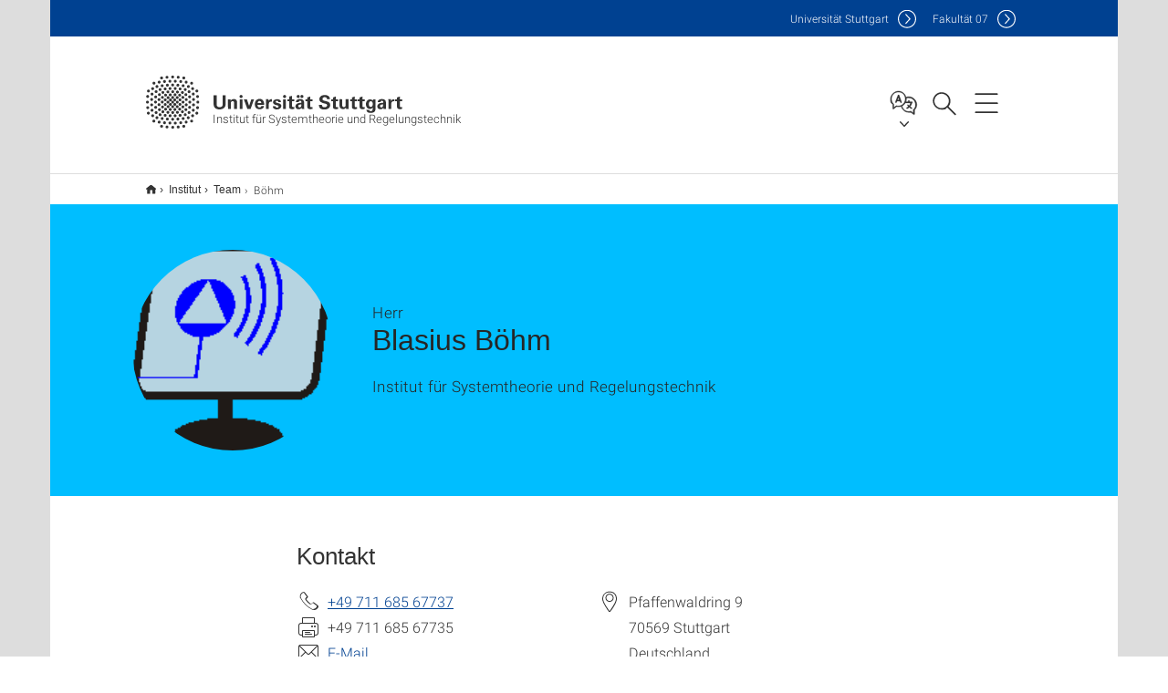

--- FILE ---
content_type: text/html;charset=UTF-8
request_url: https://www.ist.uni-stuttgart.de/de/institut/team/Boehm-00008/
body_size: 36798
content:
<!DOCTYPE html>
<!--[if lt IE 7]>      <html lang="de" class="no-js lt-ie9 lt-ie8 lt-ie7"> <![endif]-->
<!--[if IE 7]>         <html lang="de" class="no-js lt-ie9 lt-ie8"> <![endif]-->
<!--[if IE 8]>         <html lang="de" class="no-js lt-ie9"> <![endif]-->
<!--[if gt IE 8]><!-->


<!--
===================== version="0.1.29" =====================
-->

<html lang="de" class="no-js"> <!--<![endif]-->

<head>

<!-- start metadata (_metadata.hbs) -->
	<meta charset="UTF-8">
	<meta http-equiv="X-UA-Compatible" content="IE=edge"/>
	<meta name="creator" content="TIK" />
	<meta name="Publisher" content="Universität Stuttgart - TIK" />
	<meta name="Copyright" content="Universität Stuttgart" />
	<meta name="Content-language" content="de" />
	<meta name="Page-type" content="Bildungseinrichtung" />
	<meta name="viewport" content="width=device-width, initial-scale=1.0, shrink-to-fit=no"/>
	<meta name="robots" content="index, follow" />
	<meta name="system" content="20.0.18" />
	<meta name="template" content="3.0" />
	<meta name="Description" content="Mitarbeitenden-Profil : Blasius Böhm, Institut für Systemtheorie und Regelungstechnik, Universität Stuttgart"/>	
	<meta name="og:title" content="Herr Blasius Böhm | Institut für Systemtheorie und Regelungstechnik | Universität Stuttgart" />
	<meta name="og:description" content="Mitarbeitenden-Profil : Blasius Böhm, Institut für Systemtheorie und Regelungstechnik, Universität Stuttgart "/>
	<meta name="og:image" content="https://www.ist.uni-stuttgart.de/bilder/studium-lehre/eLogo3.png" />
	<title>Herr Blasius Böhm | Institut für Systemtheorie und Regelungstechnik | Universität Stuttgart</title><!-- Ende metadata -->


<!-- Styles-Einbindung (_styles.hbs) -->
	<link rel="apple-touch-icon" sizes="180x180" href="/system/modules/de.stuttgart.uni.v3.basics/resources/favicons/apple-touch-icon.png">
            <link rel="icon" type="image/png" sizes="32x32" href="/system/modules/de.stuttgart.uni.v3.basics/resources/favicons/favicon-32x32.png">
            <link rel="icon" type="image/png" sizes="16x16" href="/system/modules/de.stuttgart.uni.v3.basics/resources/favicons/favicon-16x16.png">
            <link rel="manifest" href="/system/modules/de.stuttgart.uni.v3.basics/resources/favicons/site.webmanifest">
            <link rel="mask-icon" href="/system/modules/de.stuttgart.uni.v3.basics/resources/favicons/safari-pinned-tab.svg" color="#ffffff">
            <meta name="msapplication-TileColor" content="#ffffff">
            <meta name="theme-color" content="#ffffff">
		
<link rel="stylesheet" href="/system/modules/de.stuttgart.uni.v3.basics/resources/css/styles.css" type="text/css" >
<link rel="stylesheet" href="/system/modules/de.stuttgart.uni.v3.basics/resources/css/tik.css" type="text/css" >
<link rel="stylesheet" href="/system/modules/de.stuttgart.uni.v3.basics/resources/css/jquery-ui/jquery-ui-1.11.4.min.css" type="text/css" >
<link rel="stylesheet" href="/system/modules/de.stuttgart.uni.v3.basics/resources/css/fancybox/jquery.fancybox357.min.css" type="text/css" >
<link rel="stylesheet" href="/system/modules/de.stuttgart.uni.v3.basics/resources/css/footer/footer.css" type="text/css" >
<link rel="stylesheet" href="/system/modules/de.stuttgart.uni.v3.basics/resources/css/employee-list/employee-list.css" type="text/css" >
<link rel="stylesheet" href="/system/modules/de.academicpuma.opencms.viewustutt/resources/css/style.css" type="text/css" >
<link rel="stylesheet" href="/system/modules/de.stuttgart.uni.v3.basics/resources/css/audio/player.css" type="text/css" ><!-- Ende Styles-Einbindung -->

	<!-- Scripts
	================================================== --> 
	
	
<script src="/system/modules/de.stuttgart.uni.v3.basics/resources/js/bootstrap.js"></script>
<script src="/system/modules/de.stuttgart.uni.v3.basics/resources/js/aperto-bootstrap-ie-workaround.js"></script>
<script src="/system/modules/de.stuttgart.uni.v3.basics/resources/js/tik.js"></script>
<script src="/system/modules/de.stuttgart.uni.v3.basics/resources/js/jquery-ui/jquery-ui-1.11.4.min.js"></script>
<script src="/system/modules/de.stuttgart.uni.filters/resources/js/filters.js"></script>
<script src="/system/modules/de.stuttgart.uni.v3.basics/resources/js/fancybox/jquery.fancybox357.min.js"></script>
<script src="/system/modules/de.stuttgart.uni.v3.basics/resources/js/tippy-popper/popper.min.js"></script>
<script src="/system/modules/de.stuttgart.uni.v3.basics/resources/js/tippy-popper/tippy.min.js"></script>
<script src="/system/modules/de.stuttgart.uni.v3.zsb/resources/videointerview/js/dash.all.min.js"></script>
<script src="/system/modules/de.academicpuma.opencms.viewustutt/resources/js/puma_main.js"></script><style>
		.page-wrap > #page-complete > .container-fluid > .row > div > .row > .col-xs-12,
		.page-wrap > #page-complete > .container-fluid > .row > div > .row > .col-sm-12,
		.page-wrap > #page-complete > .container-fluid > .row > div > .row > .col-md-12,
		.page-wrap > #page-complete > .container-fluid > .row > div > .row > .col-lg-12,
		.page-wrap > #page-complete > .container > .row > div > .row > .col-xs-12,
		.page-wrap > #page-complete > .container > .row > div > .row > .col-sm-12,
		.page-wrap > #page-complete > .container > .row > div > .row > .col-md-12,
		.page-wrap > #page-complete > .container > .row > div > .row > .col-lg-12 {
			padding: 0;
		}
	</style>
</head>

<body class=" is-detailpage  is-not-editmode  lang-de ">

<!--googleoff: snippet-->
	
	<!-- start skiplinks (_skiplinks.hbs)-->
	<div class="skip">
		<ul>
			<li><a href="#main">zum Inhalt springen</a></li>
			<li><a href="#footer">zum Footer springen</a></li>
		</ul>
	</div>
	<!-- end skiplinks -->

	<!--googleon: snippet-->
	<div  id="header" ><div class="header" data-id="id-d5d0cf17">
      <span data-anchor id="id-d5d0cf17"></span>
              <!-- start header (_header.hbs) -->
              <header class="b-page-header is-subidentity" data-headercontroller="">
                <div class="container">
                  <div class="container-inner">
                    <div class="row">
                      <a class="b-logo" href="https://www.ist.uni-stuttgart.de/de/">
                        <!--[if gt IE 8]><!-->
                          <img class="logo-rectangle" src="/system/modules/de.stuttgart.uni.v3.basics/resources/img/svg/logo-de.svg" alt="Logo: Universität Stuttgart - zur Startseite" />
                        <img class="logo-rectangle-inverted" src="/system/modules/de.stuttgart.uni.v3.basics/resources/img/svg/logo-inverted-de.svg" alt="Logo: Universität Stuttgart - zur Startseite" />
                        <!--<![endif]-->
                        <!--[if lt IE 9]>
                        <img class="logo-rectangle" src="/system/modules/de.stuttgart.uni.v3.basics/resources/img/png/logo-de.png" alt="Logo: Universität Stuttgart - zur Startseite" />
                        <img class="logo-rectangle-inverted" src="/system/modules/de.stuttgart.uni.v3.basics/resources/img/svg/logo-inverted-de.png" alt="Logo: Universität Stuttgart - zur Startseite" />
                        <![endif]-->

                        <span  class="subidentity fontsize-xs">Institut für Systemtheorie und Regelungstechnik</span>
                        </a>
                      <div class="header-box">

                        <div class="mainidentity">
                              <div class="container-inner">
                                <a href="https://www.uni-stuttgart.de/">Uni<span class="hideonmobile">versität Stuttgart </span></a>
                                <a href="https://www.f07.uni-stuttgart.de/">F<span class="hideonmobile">akultät </span>07</a></div>
                            </div>
                            <div class="language">
                          <div class="language-box">
                            <span id="language-menu-title" data-tippy-content="Sprache dieser Seite" data-tippy-placement="left">Sprache dieser Seite</span>

                            <ul id="language-menu-options" aria-labelledby="language-menu-title" role="menu">
                                <li class="current-language"><strong><abbr data-tippy-content="Aktuelle Sprache: Deutsch" data-tippy-placement="left">de</abbr></strong></li>
                                          <li><a id="localelink" href="https://www.ist.uni-stuttgart.de/institute/team/Boehm-00008/" lang="en"><abbr data-tippy-content="Change language: American English" data-tippy-placement="left">en</abbr></a></li></ul>
                            </div>
                        </div>
                        <div id="search" class="search">
                          <button aria-controls="search-box" aria-expanded="false" data-href="#search-box" data-tippy-content="Suche" data-tippy-placement="left"><span>Suche</span>
                          </button>
                        </div>
                        <div class="nav-button">
								<button class="lines-button" aria-controls="main-nav" aria-expanded="false" data-href="#b-page-nav" data-tippy-content="Hauptnavigationspunkte" data-tippy-placement="left">
									<span class="lines">Hauptnavigationspunkte</span>
								</button>
							</div>
						<div class="login-main-desktop"></div>
                      </div>
                    </div>
                  </div>
                </div>
                <!-- Start Suche (_search.hbs) -->
                <div class="search-box js-visible" id="search-box" aria-hidden="true">
                  <h2>Suche</h2>
                  <div class="container" role="tabpanel">
                    <div class="search-box-inner">
                      <form action="https://www.ist.uni-stuttgart.de/de/suche/">
                        <fieldset>
                          <div class="form-label col-sm-12">
                            <label for="global-search">Suche</label>
                            <input type="search" name="q" placeholder="Suche nach Themen, Personen ..." id="global-search" class="autosuggest" />
                          </div>
                          <div class="button">
                            <input aria-label="Starte Suche" type="submit" value="suchen">
                          </div>
                        </fieldset>
                        <input type="hidden" name="lq" value="" />
                        <input type="hidden" name="reloaded" value=""/>                       
                        <input type="hidden" name="restriction" value="false"/>
                        </form>
                    </div>
                  </div>
                </div>
                <!-- Ende Suche -->
                <div class="login-main-mobile js-visible" aria-hidden="false"></div>
                <!-- Ende Login -->
              </header>
              <!-- Ende header -->

              <div class="b-page-nav is-subidentity" id="main-nav" aria-hidden="true">
                <div class="container">
                  <div class="container-inner">
                    <div class="fixed-wrapper">
                      <a class="backto" href="#">zurück</a>
                      <div class="location" aria-hidden="true">
                        <ul>
                          <li class="on"><span></span></li>
                            <li><span></span></li>
                          <li><span></span></li>
                          <li><span></span></li>
                          <li><span></span></li>
                        </ul>
                      </div>
                    </div>

                    <div class="scroll-wrapper">
                      <nav class="main-navigation" aria-label="Haupt-Navigation">
                        <div class="menu-group-box" >
                          <div class="menu-box" data-level="show-level-0">
                            <div class="viewbox" style="position:relative;">
                              <div class="wrapper" style="width: 100%; height: 100%;">
                                <ul class="menu level-0 " id="level-0-0">
	<li class="has-menu"><a href="#level-1-0">Institut</a></li>
	<li class="has-menu"><a href="#level-1-1">Forschung</a></li>
	<li class="has-menu"><a href="#level-1-2">Lehre</a></li>
	<li class="has-menu"><a href="#level-1-3">Veranstaltungen</a></li>
</ul>
	<ul class="menu level-1 " id="level-1-1" data-parent="#level-0-0" >
		<li class="overview"><a href="https://www.ist.uni-stuttgart.de/de/forschung/">Forschung</a></li>
		<li class="has-menu"><a href="#level-2-5">Gruppe von Frank Allgöwer</a></li>
		<li class="has-menu"><a href="#level-2-6">Gruppe von Andrea Iannelli</a></li>
		<li><a href="https://www.ist.uni-stuttgart.de/de/forschung/publikationen/">Veröffentlichungen</a></li>
		<li><a href="https://www.ist.uni-stuttgart.de/de/forschung/kooperationen/">Kooperationen</a></li>
	</ul>
		<ul class="menu level-2 " id="level-2-6" data-parent="#level-1-1" >
			<li class="overview"><a href="https://www.ist.uni-stuttgart.de/de/forschung/gruppe-von-andrea-iannelli/">Gruppe von Andrea Iannelli</a></li>
			<li><a href="https://www.ist.uni-stuttgart.de/de/forschung/gruppe-von-andrea-iannelli/system-identification-and-data-driven-modelling/">System identification and data-driven modelling</a></li>
			<li><a href="https://www.ist.uni-stuttgart.de/de/forschung/gruppe-von-andrea-iannelli/learning-based-control/">Learning-based control</a></li>
			<li><a href="https://www.ist.uni-stuttgart.de/de/forschung/gruppe-von-andrea-iannelli/sequential-decision-making-in-dynamical-systems/">Sequential decision making in dynamical systems</a></li>
		</ul>
		<ul class="menu level-2 " id="level-2-5" data-parent="#level-1-1" >
			<li class="overview"><a href="https://www.ist.uni-stuttgart.de/de/forschung/gruppe-von-frank-allgoewer/">Gruppe von Frank Allgöwer</a></li>
			<li><a href="https://www.ist.uni-stuttgart.de/de/forschung/gruppe-von-frank-allgoewer/autonomer-e-scooter/">Autonomer E-Scooter</a></li>
			<li><a href="https://www.ist.uni-stuttgart.de/de/forschung/gruppe-von-frank-allgoewer/Datengetriebene-Systemanalyse-und-Regelung/">Datengetriebene Systemanalyse und Regelung</a></li>
			<li><a href="https://www.ist.uni-stuttgart.de/de/forschung/gruppe-von-frank-allgoewer/optimierungsbasierte-regelung/">Optimierungsbasierte Regelung</a></li>
			<li><a href="https://www.ist.uni-stuttgart.de/de/forschung/gruppe-von-frank-allgoewer/regelung-ueber-netzwerke/">Regelung über Netzwerke</a></li>
			<li><a href="https://www.ist.uni-stuttgart.de/de/forschung/gruppe-von-frank-allgoewer/COVID-19/">Prädiktive Regelung des COVID-19 Ausbruch</a></li>
			<li><a href="https://www.ist.uni-stuttgart.de/de/forschung/gruppe-von-frank-allgoewer/fahrrad-mit-hinterradlenkung/">Fahrrad mit Hinterradlenkung</a></li>
		</ul>
	<ul class="menu level-1 active-list" id="level-1-0" data-parent="#level-0-0"  style="display: block;" aria-expanded="true">
		<li class="overview"><a href="https://www.ist.uni-stuttgart.de/de/institut/">Institut</a></li>
		<li><a href="https://www.ist.uni-stuttgart.de/de/institut/team/" class="active">Team</a></li>
		<li><a href="https://www.ist.uni-stuttgart.de/de/institut/auszeichnungen/">Auszeichnungen und Preise</a></li>
		<li><a href="https://www.ist.uni-stuttgart.de/de/institut/pressespiegel/">Das IST in den Medien</a></li>
		<li><a href="https://www.ist.uni-stuttgart.de/de/institut/kontakt/">Informationen für Besucher</a></li>
		<li><a href="https://www.ist.uni-stuttgart.de/de/institut/stellen/">Stellenausschreibungen</a></li>
	</ul>
	<ul class="menu level-1 " id="level-1-2" data-parent="#level-0-0" >
		<li class="overview"><a href="https://www.ist.uni-stuttgart.de/de/lehre/">Lehre</a></li>
		<li><a href="https://www.ist.uni-stuttgart.de/de/lehre/lehrveranstaltungen/">Lehrveranstaltungen</a></li>
		<li><a href="https://www.ist.uni-stuttgart.de/de/lehre/bachelor/">Studiengangspezifische Angebote für Bachelor-Studierende</a></li>
		<li><a href="https://www.ist.uni-stuttgart.de/de/lehre/master/">Studiengangspezifische Angebote für Master-Studierende</a></li>
		<li><a href="https://www.ist.uni-stuttgart.de/de/lehre/bama/">Ausgeschriebene studentische Arbeiten</a></li>
		<li><a href="https://www.ist.uni-stuttgart.de/de/lehre/info_techkyb/">Studiengang Technische Kybernetik</a></li>
		<li><a href="https://www.ist.uni-stuttgart.de/de/lehre/vorstudium/">Vor dem TechKyb-Studium</a></li>
		<li><a href="https://www.ist.uni-stuttgart.de/de/lehre/ausland/">Kybernetikstudium im Ausland</a></li>
		<li><a href="https://www.ist.uni-stuttgart.de/de/lehre/vector-auslandsstipendium/">Vector-Auslandsstipendium</a></li>
		<li class="has-menu"><a href="#level-2-17">E-Learning</a></li>
		<li><a href="https://www.ist.uni-stuttgart.de/de/lehre/gaststudium/">Studierende aus dem Ausland</a></li>
		<li><a href="https://www.ist.uni-stuttgart.de/de/lehre/roborace/">ROBORACE</a></li>
	</ul>
		<ul class="menu level-2 " id="level-2-17" data-parent="#level-1-2" >
			<li class="overview"><a href="https://www.ist.uni-stuttgart.de/de/lehre/elearning/">E-Learning</a></li>
			<li><a href="https://www.ist.uni-stuttgart.de/de/lehre/elearning/lernspiele/">Lernspiele</a></li>
			<li><a href="https://www.ist.uni-stuttgart.de/de/lehre/elearning/policy-nyquist/">Die Nyquist App für Android und iPhone</a></li>
			<li><a href="https://www.ist.uni-stuttgart.de/de/lehre/elearning/policy-ktapp/">Die IST Quiz App für Android und iPhone</a></li>
			<li><a href="https://www.ist.uni-stuttgart.de/de/lehre/elearning/matlab-apps/">Matlab Apps</a></li>
		</ul>
	<ul class="menu level-1 " id="level-1-3" data-parent="#level-0-0" >
		<li class="overview"><a href="https://www.ist.uni-stuttgart.de/de/veranstaltungen/">Veranstaltungen</a></li>
		<li><a href="https://www.ist.uni-stuttgart.de/de/veranstaltungen/ktk/">Kolloquium Technische Kybernetik</a></li>
		<li><a href="https://www.ist.uni-stuttgart.de/de/veranstaltungen/psdss/">Peter Sagirow Distinguished Seminar Series</a></li>
		<li><a href="https://www.ist.uni-stuttgart.de/de/veranstaltungen/weitere/">Weitere Veranstaltungen</a></li>
	</ul>
<!-- Navigation: 8.88 µs --></div>

                            </div>
                          </div>
                        </div>
                      </nav>
                      <a href="#closeNavigation" class="close-nav">Navigation schließen</a>
                      </div>

                  </div><!-- container-inner -->
                </div><!--  container -->
              </div></div>
    <script type="module">
      
      import Login from '/system/modules/de.stuttgart.uni.v3.basics/resources/js/login.mjs'
      new Login("de", "", "", "", "", "", "", "", "", true).init()
    </script>
  </div><div id="wrapper" class="is-subidentity">
		<div id="content">
			<main id="main" class="r-main">
				<div class="main__wrapper" data-js-id="container">
                    <noscript>
                        <div class="alert alert-danger">Für die volle Funktionalität dieser Site ist JavaScript notwendig. Hier finden Sie eine <a href="https://enablejavascript.co/" target="_blank">Anleitung zum Aktivieren von JavaScript in Ihrem Browser</a>.</div></noscript>
					<!-- Start Segment -->
					<div class="segment is-border-top">
							<div class="container">
								<div class="container-inner">
									<div class="row">
										<div class="col-md-12">
											<!-- Start Breadcrumb (_breadcrumb.hbs) -->
											<nav class="b-breadscroller--default" data-css="b-breadscroller" data-js-module="breadscroller" aria-label="breadcrumb">
													<!--googleoff: snippet-->
													<h2 class="breadscroller__headline">Position innerhalb des Seitenbaumes</h2>
													<div class="breadscroller__controls" data-js-atom="breadscroller-controls">
														<button class="breadscroller__controls-btn is-back" data-js-atom="breadscroller-controls-back">
															<span>Seitenpfad nach links schieben</span>
														</button>
														<button class="breadscroller__controls-btn is-forward" data-js-atom="breadscroller-controls-forward">
															<span>Seitenpfad nach rechts schieben</span>
														</button>
													</div>
													<!--googleon: snippet-->
													<div class="breadscroller__content" data-js-atom="breadscroller-container">
														<ol class="breadscroller__list" data-js-atom="breadscroller-list">

															<li class="breadscroller__list-item">
																				<a href="https://www.ist.uni-stuttgart.de/de/" class="breadscroller__list-element">Institut für Systemtheorie und Regelungstechnik</a>
																			</li>
																		<li class="breadscroller__list-item">
																				<a href="https://www.ist.uni-stuttgart.de/de/institut/" class="breadscroller__list-element">Institut</a>
																			</li>
																		<li class="breadscroller__list-item">
																							<a href="https://www.ist.uni-stuttgart.de/de/institut/team/" class="breadscroller__list-element">Team</a>
																						</li>
																						<li class="breadscroller__list-item">
																							<span class="breadscroller__list-element is-active" data-tippy-content="Böhm">Böhm</span>
																						</li>
																					</ol>
													</div>
												</nav>	
												<!-- Ende Breadcrumb -->
											<!-- Breadcrumb: 557 µs --></div>
									</div>
								</div><!--  container-inner -->
							</div><!-- container -->
						</div>
					<!-- End Segment -->

					<div  id="introDetailonly" ><div class="employee pgelement">
			<div class="is-bg-blue is-margin-bottom  ">
										<div class="container">
											<div class="container-inner">
												<div class="row">
													<span data-anchor id="id-55db57f3"></span>
													<!-- Start Intro-Teaser Default -->
													<div class="c-intro-teaser--default" data-css="c-intro-teaser">
														<div class="intro-teaser__wrapper">
															<figure class="c-figure--intro-teaser" data-css="c-figure">
																	<div class="figure__wrapper">
																		<picture class="c-picture" data-css="c-picture">
	<img src="https://www.ist.uni-stuttgart.de/bilder/studium-lehre/eLogo3.png?__scale=w:220,h:220,cx:0,cy:4,cw:150,ch:150" style=""  alt="Dieses Bild zeigt Blasius Böhm"/>
</picture>
</div>
																</figure>
															<div class="intro-teaser__content col-md-9 col-sm-8 col-xs-12">
																<div class="reverse-order">
																<h1 class="intro-teaser__headline">
																		Blasius Böhm</h1>
																<p class="intro-teaser__kicker">
																			Herr</p>
																	</div>
																<p>
																		Institut für Systemtheorie und Regelungstechnik<br /></p>
																</div>
														</div>
													</div>
												</div>
											</div>
										</div>
									</div>
								
									<div class="segment">
	<div class="container">
		<div class="container-inner">
			<div class="row">
				<div class="col-md-8 col-md-offset-2">
<h2>Kontakt</h2>
											<div class="row">
												<div class="col-md-6">
													<p>
															<span class="xs-icon telefon" data-tippy-content="Telefon" aria-label="Telefon"></span>
																<span id="ed_phone"><a href="tel:+4971168567737">+49 711 685 67737</a><br /></span>
															<span class="xs-icon fax" data-tippy-content="Telefax" aria-label="Telefax"></span>
																<span id="ed_fax">+49 711 685 67735<br /></span>
															<span class="xs-icon email" aria-hidden="true"></span>
																<a id="ed_email" class="email" href="H5DGOJ:6G5NDPN.6J9CH@DNO.PID-NOPOOB5MO.89" data-obfuscated="true">E-Mail</a><br />
															</p>
													</div>
												<div class="col-md-6">
													<p>
															<span class="xs-icon location" data-tippy-content="Adresse" aria-label="Adresse"></span>
																<span id="ed_street">Pfaffenwaldring 9</span><br /><span class="xs-icon empty"></span> <span id="ed_zip">70569</span> <span id="ed_city">Stuttgart</span><br />
																<span class="xs-icon empty"></span> <span id="ed_country">Deutschland</span><br /><span class="xs-icon empty"></span> <span id="ed_room">Raum: 2.223</span></p>
													</div>
											</div>
											
											<div class="row">
												<div class="col-md-12">
													</div>
											</div>
											
															</div>
			</div>
		</div>
	</div>
</div></div>
	   
	</div><div  id="page-complete" ><div>
		</div>	
<div>
		</div>	
<div>
		</div>	
<div>
		<div class="segment colsfullwidth  ">
  <div class="container "><div class="col-md-12 oc-container-column" ></div>  </div>
</div>
<div style="clear:both;"></div></div>	
<div>
		<div class="segment  ">
   <div class="container ">
       <div class="container-inner">
          <div class="row "><div class="oc-container-column col-sm-4 col-md-3 col-sm-push-7 col-md-push-6 col-md-offset-2" ></div><div class="oc-container-column col-sm-7 col-md-6 col-sm-pull-4 col-md-pull-3" ></div>         </div>
      </div>
   </div>
</div></div>	
<div>
		<div class="segment  ">
   <div class="container ">
       <div class="container-inner">
          <div class="row ">
  <div class="col-md-8 oc-container-column col-md-offset-2" ></div>         </div>
      </div>
   </div>
</div></div>	
<div>
		<div class="segment  ">
   <div class="container ">
       <div class="container-inner">
          <div class="row "><div class="col-sm-4 col-md-3 oc-container-column col-md-offset-1" ></div><div class="col-sm-7 col-md-6 oc-container-column" ></div>         </div>
      </div>
   </div>
</div></div>	
<div>
		<div class="segment  ">
   <div class="container ">
       <div class="container-inner">
          <div class="row ">
  <div class="col-md-8 oc-container-column col-md-offset-2" ></div>         </div>
      </div>
   </div>
</div></div>	
</div><div  id="contactDetailonly" ></div></div>
			</main><!-- end main -->
		</div><!-- end content -->
	</div><!-- end wrapper -->
			
		
	<!-- Start Footer (_footer.hbs) -->
	<footer class="r-page-footer">

		<div  id="footer" ><div class="footer-wrapper" data-id="id-d5d75ecb">
                    <div class="local-contact-footer">
                                <div class="container">
                                    <div class="container-inner">
                                        <div class="row">
                                            <section class="b-social-media">
                                                <div class="col-md-3">
                                                    <h3 class="linklist__title">So erreichen Sie uns</h3>
                                                </div>
                                                <div class="col-md-9">
                                                    <div class="c-linklist--footer-socials" data-css="c-linklist">
                                                        <ul class="linklist__list">
                                                            <li class="linklist__entry"><a href="https://www.ist.uni-stuttgart.de/de/institut/kontakt/"><span class="xs-icon-white contact"></span>Kontakt</a></li>
                                                        </ul>
                                                    </div>
                                                </div>
                                            </section>
                                        </div>
                                    </div>
                                </div>
                            </div>
                        <div class="global-rich-footer">
                        <span data-anchor id="id-d5d75ecb"></span>
                        <div class="container">
                            <div class="container-inner">
                                <div class="row" style="margin-bottom:20px;">
                                    <div class="col-md-3">
                                        <a href="https://www.uni-stuttgart.de/">
                                                <img class="logo-rectangle-inverted-footer" src="/system/modules/de.stuttgart.uni.v3.basics/resources/img/svg/logo-inverted-de.svg" alt="Logo: Universität Stuttgart - zur Startseite" />
                                            </a>
                                        </div>
                                    <div class="col-md-9">
                                        <div class="col-md-12 c-linklist--footer-socials" data-css="c-linklist">
                                            <ul class="linklist__list">
                                                    <li class="linklist__entry"><a href="https://www.facebook.com/Universitaet.Stuttgart"                     class="linklist__link is-facebook"  target="_blank">Icon: Facebook</a><br>Facebook</li>
                                                    <li class="linklist__entry"><a href="https://www.instagram.com/unistuttgart/"                             class="linklist__link is-instagram" target="_blank">Icon: Instagram</a><br>Instagram</li>
                                                        <li class="linklist__entry"><a href="https://bsky.app/profile/unistuttgart.bsky.social"                   class="linklist__link is-bluesky"   target="_blank">Icon: Bluesky</a><br>Bluesky</li>
                                                    <li class="linklist__entry"><a href="https://bawü.social/@Uni_Stuttgart"                                  class="linklist__link is-mastodon"  target="_blank">Icon: Mastodon</a><br>Mastodon</li>
                                                    <li class="linklist__entry"><a href="https://www.youtube.com/user/UniStuttgartTV"                         class="linklist__link is-youtube"   target="_blank">Icon: YouTube</a><br>YouTube</li>
                                                    <li class="linklist__entry"><a href="https://www.linkedin.com/school/universit%C3%A4t-stuttgart/"         class="linklist__link is-linkedin"  target="_blank">Icon: LinkedIn</a><br>LinkedIn</li>
                                                    <li class="linklist__entry"><a href="https://www.usus.uni-stuttgart.de/" class="linklist__link is-usus"                     >Icon: USUS-Blog</a><br>USUS-Blog</li>
                                                    </ul>
                                            </div>
                                    </div>
                                </div>
                                <div class="row">
                                    <section class="col-md-3 col-sm-6 b-service-links">
                                            <div class="c-linklist--footer-service-links" data-css="c-linklist">
                                                <div class="linklist pgelement" style="margin-bottom: 30px;" data-id="id-25c4a5f0">
			<span data-anchor id="id-25c4a5f0"></span>
			
			<h3 class="linklist__title">Zielgruppe</h3>
									<ul class="linklist__list">
											<li class="linklist__entry">
														<a href="https://www.student.uni-stuttgart.de/" class="linklist__link">Studierende</a>
															</li>
												<li class="linklist__entry">
														<a href="https://www.beschaeftigte.uni-stuttgart.de/" class="linklist__link">Beschäftigte</a>
															</li>
												<li class="linklist__entry">
														<a href="https://www.uni-stuttgart.de/alumni-foerderer/" class="linklist__link">Alumni und Förderer</a>
															</li>
												<li class="linklist__entry">
														<a href="#" class="linklist__link">Wirtschaft</a>
															</li>
												</ul></div>
	</div>
                                        </section>
                                    <section class="col-md-3 col-sm-6 b-service-links">
                                            <div class="c-linklist--footer-service-links" data-css="c-linklist">
                                                <div class="linklist pgelement" style="margin-bottom: 30px;" data-id="id-25fdb752">
			<span data-anchor id="id-25fdb752"></span>
			
			<h3 class="linklist__title">Formalia</h3>
									<ul class="linklist__list">
											<li class="linklist__entry">
														<a href="https://www.uni-stuttgart.de/impressum/" class="linklist__link">Impressum</a>
															</li>
												<li class="linklist__entry">
														<a href="https://www.uni-stuttgart.de/datenschutz/" class="linklist__link">Datenschutz</a>
															</li>
												<li class="linklist__entry">
														<a href="https://www.uni-stuttgart.de/erklaerung-barrierefreiheit/" class="linklist__link">Barrierefreiheit</a>
															</li>
												<li class="linklist__entry">
														<a href="https://www.uni-stuttgart.de/universitaet/profil/zertifikate/" class="linklist__link">Zertifikate</a>
															</li>
												<li class="linklist__entry">
														<a href="https://www.uni-stuttgart.de/allgemeine-geschaeftsbedingungen/" class="linklist__link">AGB</a>
															</li>
												</ul></div>
	</div>
                                        </section>
                                    <section class="col-md-3 col-sm-6 b-service-links">
                                            <div class="c-linklist--footer-service-links" data-css="c-linklist">
                                                <div class="linklist pgelement" style="margin-bottom: 30px;" data-id="id-263b5c94">
			<span data-anchor id="id-263b5c94"></span>
			
			<h3 class="linklist__title">Services</h3>
									<ul class="linklist__list">
											<li class="linklist__entry">
														<a href="https://www.uni-stuttgart.de/universitaet/kontakt/" class="linklist__link">Kontakt</a>
															</li>
												<li class="linklist__entry">
														<a href="https://www.uni-stuttgart.de/presse/" class="linklist__link">Presse</a>
															</li>
												<li class="linklist__entry">
														<a href="https://www.stellenwerk.de/stuttgart/" class="linklist__link">Jobportal</a>
															</li>
												<li class="linklist__entry">
														<a href="https://careers.uni-stuttgart.de/?locale=de_DE" class="linklist__link">Promotions- / Postdoc-Stellen</a>
															</li>
												<li class="linklist__entry">
														<a href="https://unishop-stuttgart.de/" class="linklist__link">Uni-Shop</a>
															</li>
												</ul></div>
	</div>
                                        </section>
                                    <section class="col-md-3 col-sm-6 b-service-links">
                                            <div class="c-linklist--footer-service-links" data-css="c-linklist">
                                                <div class="linklist pgelement" style="margin-bottom: 30px;" data-id="id-267bc0f6">
			<span data-anchor id="id-267bc0f6"></span>
			
			<h3 class="linklist__title">Organisation</h3>
									<ul class="linklist__list">
											<li class="linklist__entry">
														<a href="https://www.uni-stuttgart.de/universitaet/fakultaeten-institute/" class="linklist__link">Fakultäten und Institute</a>
															</li>
												<li class="linklist__entry">
														<a href="https://www.uni-stuttgart.de/universitaet/einrichtungen/" class="linklist__link">Einrichtungen</a>
															</li>
												<li class="linklist__entry">
														<a href="https://www.uni-stuttgart.de/universitaet/organisation/verwaltung/" class="linklist__link">Zentrale Verwaltung</a>
															</li>
												</ul></div>
	</div>
                                        </section>
                                    </div>
                            </div>
                        </div>
                    </div>
                </div>
            </div></footer>
	<!-- Ende footer-->	

	<div class="b-scroll-to-top" data-css="b-scroll-to-top" data-js-module="scroll-to-top">
		<a href="#wrapper" class="scroll-to-top__link" data-js-atom="to-top-link">Zum Seitenanfang</a>
	</div>
	
	<!-- Piwik Beginn -->
			<script>
			  var _paq = _paq || [];
			  _paq.push(['disableCookies']);
			  _paq.push(['trackPageView']);
			  _paq.push(['enableLinkTracking']);
			  _paq.push(['MediaAnalytics::enableDebugMode']);
			  (function() {
				var u="https://www.uni-stuttgart.de/piwik/";
				_paq.push(['setTrackerUrl', u+'piwik.php']);
				_paq.push(['setSiteId', 308]);
				var d=document, g=d.createElement('script'), s=d.getElementsByTagName('script')[0];
				g.type='text/javascript'; g.async=true; g.defer=true; g.src=u+'piwik.js'; s.parentNode.insertBefore(g,s);
			  })();
			</script>
			<noscript><p><img src="https://www.uni-stuttgart.de/piwik/piwik.php?idsite=308" style="border:0;" alt="" /></p></noscript>
			<!-- End Piwik Code -->
		</body>
</html>
<!-- Complete time for this page: 74 ms -->